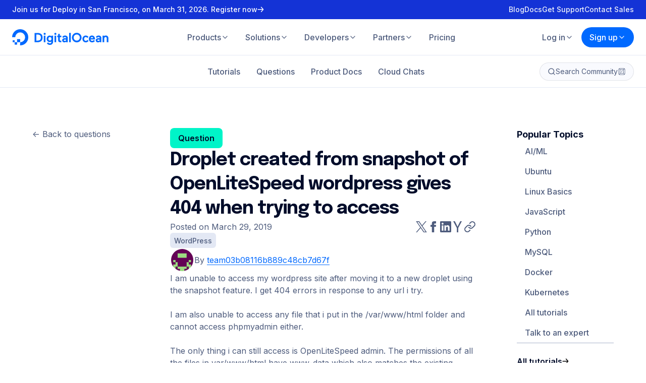

--- FILE ---
content_type: application/javascript; charset=utf-8
request_url: https://pocustrack.com/pocus.js
body_size: 660
content:
"use strict";(()=>{var s,m=new Uint8Array(16);function a(){if(!s&&(s=typeof crypto<"u"&&crypto.getRandomValues&&crypto.getRandomValues.bind(crypto),!s))throw new Error("crypto.getRandomValues() not supported. See https://github.com/uuidjs/uuid#getrandomvalues-not-supported");return s(m)}var r=[];for(let e=0;e<256;++e)r.push((e+256).toString(16).slice(1));function d(e,t=0){return r[e[t+0]]+r[e[t+1]]+r[e[t+2]]+r[e[t+3]]+"-"+r[e[t+4]]+r[e[t+5]]+"-"+r[e[t+6]]+r[e[t+7]]+"-"+r[e[t+8]]+r[e[t+9]]+"-"+r[e[t+10]]+r[e[t+11]]+r[e[t+12]]+r[e[t+13]]+r[e[t+14]]+r[e[t+15]]}var l=typeof crypto<"u"&&crypto.randomUUID&&crypto.randomUUID.bind(crypto),u={randomUUID:l};function y(e,t,i){if(u.randomUUID&&!t&&!e)return u.randomUUID();e=e||{};let o=e.random||(e.rng||a)();if(o[6]=o[6]&15|64,o[8]=o[8]&63|128,t){i=i||0;for(let n=0;n<16;++n)t[i+n]=o[n];return t}return d(o)}var p=y;var g=p(),c=e=>async t=>{await fetch("https://api-ingest.pocustrack.com/v1/visitor-events/enqueue",{method:"POST",headers:{"Content-Type":"application/json",token:e},body:JSON.stringify({events:[t],pocusSessionId:g})})};async function v(){let e=document.currentScript||document.querySelector("script[data-pocus-project-id]"),t=e==null?void 0:e.getAttribute("data-pocus-project-id");if(!t){console.error("Pocus SDK: Missing Pocus project key!");return}c(t)({eventName:"pageLoad",eventTimeEpochMs:Date.now(),deploymentId:"dpl_8fVeMWLKPcEVxegVQbwx9vMZgA3z",currentPageUrl:window.location.href,referrer:document.referrer,userAgent:navigator.userAgent,version:"v1"})}v();})();
//# sourceMappingURL=pocus.js.map


--- FILE ---
content_type: application/javascript
request_url: https://www.digitalocean.com/_next/static/chunks/6591-1d22a55dd88e7219.js
body_size: 5810
content:
"use strict";(self.webpackChunk_N_E=self.webpackChunk_N_E||[]).push([[6591],{12302:(e,t,i)=>{i.d(t,{A:()=>n});let n=(e,t,i,n)=>{let r=e/16,a=i/16,l=n/16,s=(l-a)/(t/16-r);return"clamp( ".concat(a,"rem, ").concat(-r*s+a,"rem + ").concat(100*s,"vw, ").concat(l,"rem )")}},12400:(e,t,i)=>{i.d(t,{A:()=>n});let n={cheatsheet:"metallicYellow1",tutorial_series:"lake1",tutorial:"vividSky1",post:"pinkElephants1",question:"seaGreen1","conceptual-article":"jordyBlue1","tech-talk":"purple2",book:"seaGreen1","meetup-kit":"spraytan1","developer-center":"guppieGreen1"}},40365:(e,t,i)=>{i.d(t,{J:()=>n});let n=i(40703).Ay.button.withConfig({displayName:"TutorialCompleteButtonStyles__StyledCompleteButton",componentId:"sc-2fc435d1-0"})(["align-items:center;background-color:",";border-radius:",";display:flex;gap:",";justify-content:center;padding:",";transition:",";width:max-content;@media (min-width:","){padding:",";span{font-size:",";line-height:",";}}span{align-items:center;color:",";display:inline-flex;font-size:",";gap:2px;line-height:",";overflow:hidden;> svg{flex-shrink:0;}}svg{color:",";}&:hover{background-color:",";span{color:",";}svg{color:",";}}"],e=>{let{theme:t,$completed:i}=e;return i?t.colors.category.metallicYellow1:t.colors.primary.gray8},e=>{let{theme:t}=e;return t.spacing.size3},e=>{let{theme:t}=e;return t.spacing.size0p5},e=>{let{theme:t}=e;return"".concat(t.spacing.size0p5," ").concat(t.spacing.size1p5)},e=>{let{theme:t}=e;return"background ".concat(t.transitions.short,", color ").concat(t.transitions.short)},e=>{let{theme:t}=e;return t.breakpoints.lg},e=>{let{theme:t}=e;return"".concat(t.spacing.size1," ").concat(t.spacing.size2)},e=>{let{theme:t}=e;return t.font.base.base.size},e=>{let{theme:t}=e;return t.font.base.base.lineHeight},e=>{let{theme:t,$completed:i}=e;return i?t.colors.primary.gray1:t.colors.primary.gray4},e=>{let{theme:t}=e;return t.font.sm.base.size},e=>{let{theme:t}=e;return t.font.sm.base.lineHeight},e=>{let{theme:t,$completed:i}=e;return i?t.colors.primary.gray1:t.colors.primary.gray4},e=>{let{theme:t}=e;return t.colors.category.metallicYellow2},e=>{let{theme:t}=e;return t.colors.primary.gray1},e=>{let{theme:t}=e;return t.colors.primary.gray1})},44248:(e,t,i)=>{i.d(t,{A:()=>h});var n=i(37876),r=i(59133),a=i(84422),l=i(72539),s=i(85376),o=i(29441),c=i(40703);let d=c.Ay.div.withConfig({displayName:"AuthorsListStyles__StyledAuthors",componentId:"sc-8e845867-0"})(["align-items:center;display:flex;flex-wrap:wrap;gap:",";width:100%;"],e=>{let{theme:t}=e;return t.spacing.size2}),u=c.Ay.div.withConfig({displayName:"AuthorsListStyles__StyledAvatarRow",componentId:"sc-8e845867-1"})(["display:flex;"]),A=(0,c.Ay)(o.a).attrs({width:48,height:48}).withConfig({displayName:"AuthorsListStyles__StyledAvatar",componentId:"sc-8e845867-2"})(["border:2px solid ",";border-radius:",";&:not(:first-child){margin-left:",";}"],e=>{let{theme:t}=e;return t.colors.primary.white},e=>{let{theme:t}=e;return t.borders.rounded.full},e=>{let{theme:t}=e;return"-".concat(t.spacing.size1)}),g=c.Ay.div.withConfig({displayName:"AuthorsListStyles__StyledAuthor",componentId:"sc-8e845867-3"})(["display:flex;flex-direction:column;"]),p=e=>{var t,i,s,o,c,d,u,A;let{authors:g}=e;return g.length<2?(0,n.jsxs)(r.a,{as:"p",color:"gray4",children:["By"," ",(null==(d=g[0])||null==(c=d.user)?void 0:c.slug)?(0,n.jsx)(a.a,{href:"/community/users/".concat(null==(A=g[0])||null==(u=A.user)?void 0:u.slug),children:(0,l.A)(g[0].user)||g[0].user_name}):(0,n.jsx)(r.a,{color:"gray4",children:(0,l.A)(g[0].user)||g[0].user_name})]}):(0,n.jsxs)(r.a,{as:"p",color:"gray4",children:["By"," ",g.slice(0,-1).map((e,t)=>{var i,s,o;return(0,n.jsxs)("span",{children:[(null==e||null==(i=e.user)?void 0:i.slug)?(0,n.jsx)(a.a,{href:"/community/users/".concat(null==(s=e.user)?void 0:s.slug),children:(0,l.A)(e.user)||e.user_name}):(0,n.jsx)(r.a,{color:"gray4",children:(0,l.A)(e.user)||e.user_name}),t!==g.length-2&&", "]},(null==e||null==(o=e.user)?void 0:o.slug)||(0,l.A)(e.user)||e.user_name)}),g.length>=2&&" and ",(null==(i=g[g.length-1])||null==(t=i.user)?void 0:t.slug)?(0,n.jsx)(a.a,{href:"/community/users/".concat(null==(o=g[g.length-1])||null==(s=o.user)?void 0:s.slug),children:(0,l.A)(g[g.length-1].user)||g[g.length-1].user_name}):(0,n.jsx)(r.a,{color:"gray4",children:(0,l.A)(g[g.length-1].user)||g[g.length-1].user_name})]})},h=e=>{var t;let{users:i}=e;return(0,n.jsxs)(d,{children:[i.length<4&&(0,n.jsx)(u,{children:null==i?void 0:i.map(e=>{var t,i,r;return(0,n.jsx)(A,{src:(null==e||null==(t=e.user)?void 0:t.gravatar)?"".concat(null==e||null==(i=e.user)?void 0:i.gravatar,"&size=256"):s.A,alt:e.user?(0,l.A)(e.user):e.user_name},null==e||null==(r=e.user)?void 0:r.slug)})}),(0,n.jsxs)(g,{children:[(0,n.jsx)(p,{authors:i}),1===i.length&&(null==(t=i[0].user)?void 0:t.title)&&(0,n.jsx)(r.a,{as:"p",color:"gray4",children:i[0].user.title})]})]})}},51554:(e,t,i)=>{i.d(t,{A:()=>n});let n={src:"/_next/static/media/intro-to-cloud.d49bc5f7.jpeg",height:357,width:750,blurDataURL:"[data-uri]",blurWidth:8,blurHeight:4}},57704:(e,t,i)=>{i.d(t,{A:()=>n});let n=(e,t)=>{let i="DigitalOcean";return e||t?!e&&t?t+" | "+i:e.includes(" | "+i)?e:e.trim()+" | "+i:i}},66591:(e,t,i)=>{i.r(t),i.d(t,{StyledButtonContainer:()=>J,StyledFilterButton:()=>V,StyledSubscribeButton:()=>G,StyledTabs:()=>Z,__N_SSG:()=>F,default:()=>O,loadTutorialSeries:()=>q});var n=i(37876),r=i(14232),a=i(89099),l=i(80338),s=i(89614),o=i(25083),c=i(59133),d=i(71297),u=i(47048),A=i(5472),g=i(90338),p=i(5160),h=i(72153),m=i(2057),y=i(17410),b=i(89476),x=i(99566),f=i(2564),w=i(51919),S=i(40703),j=i(31324),v=i(3252),k=i(79945),_=i(12400),C=i(87460),z=i(57704),I=i(19602),B=i(9080),E=i(48890),P=i(25158),Q=i(44248),L=i(40365),N=i(74189),D=i(88765),M=i(51554),F=!0;let G=S.Ay.button.withConfig({displayName:"[slug]__StyledSubscribeButton",componentId:"sc-fa6ee406-0"})(["align-items:center;background-color:",";border-radius:",";display:flex;gap:",";justify-content:center;padding:",";transition:",";width:100%;@media (min-width:","){width:max-content;}&:hover{background-color:",";}"],e=>{let{theme:t,$subscribed:i}=e;return i?t.colors.category.pinkElephants3:t.colors.primary.gray8},e=>{let{theme:t}=e;return t.spacing.size3},e=>{let{theme:t}=e;return t.spacing.size0p5},e=>{let{theme:t,$size:i}=e;return"medium"===i?"".concat(t.spacing.size0p75," ").concat(t.spacing.size2):"".concat(t.spacing.size1," ").concat(t.spacing.size3)},e=>{let{theme:t}=e;return"background ".concat(t.transitions.short,", color ").concat(t.transitions.short)},e=>{let{theme:t}=e;return t.breakpoints.xl},e=>{let{theme:t}=e;return t.colors.category.pinkElephants1}),R=S.Ay.div.withConfig({displayName:"[slug]__StyledTutorialSeriesContent",componentId:"sc-fa6ee406-1"})(["display:flex;flex-direction:column;gap:",";@media (min-width:","){gap:",";}@media (min-width:","){gap:",";}"],e=>{let{theme:t}=e;return t.spacing.size5},e=>{let{theme:t}=e;return t.breakpoints.lg},e=>{let{theme:t}=e;return t.spacing.size7},e=>{let{theme:t}=e;return t.breakpoints.lg},e=>{let{theme:t}=e;return t.spacing.size8}),T=S.Ay.div.withConfig({displayName:"[slug]__StyledTutorialSeriesHeader",componentId:"sc-fa6ee406-2"})(["display:flex;flex-direction:column;gap:",";@media (min-width:","){flex-direction:row;gap:",";justify-content:space-between;}"],e=>{let{theme:t}=e;return t.spacing.size2},e=>{let{theme:t}=e;return t.breakpoints.md},e=>{let{theme:t}=e;return t.spacing.size5}),U=(0,S.AH)(["color:",";"," &:hover{color:",";}"],e=>{let{theme:t}=e;return t.colors.primary.gray4},e=>{let{theme:t,$active:i}=e;return i&&"\n        color: ".concat(t.colors.primary.gray1,";\n    ")},e=>{let{theme:t}=e;return t.colors.primary.gray1}),$=(0,S.Ay)(b.a).withConfig({displayName:"[slug]__StyledGridContainer",componentId:"sc-fa6ee406-3"})(["container-type:inline-size;"]),H=(0,S.Ay)(A.a).withConfig({displayName:"[slug]__StyledGridIcon",componentId:"sc-fa6ee406-4"})(["",""],U),Y=(0,S.Ay)(g.a).withConfig({displayName:"[slug]__StyledListIcon",componentId:"sc-fa6ee406-5"})(["",""],U),K=S.Ay.div.withConfig({displayName:"[slug]__StyledTutorialSeriesIcons",componentId:"sc-fa6ee406-6"})(["display:flex;gap:",";"],e=>{let{theme:t}=e;return t.spacing.size2}),X=S.Ay.div.withConfig({displayName:"[slug]__StyledCategoryComplete",componentId:"sc-fa6ee406-7"})(["align-items:center;display:flex;gap:",";justify-content:space-between;"],e=>{let{theme:t}=e;return t.spacing.size1}),W=(0,S.Ay)(o.a).withConfig({displayName:"[slug]__StyledCategory",componentId:"sc-fa6ee406-8"})(["display:flex;> span{align-items:center;box-shadow:inset 0 0 0 1px ",";color:",";display:flex;font-size:",";font-weight:600;gap:",";}"],e=>{let{theme:t}=e;return t.colors.accent.cardStroke},e=>{let{theme:t}=e;return t.colors.primary.gray1},e=>{let{theme:t}=e;return t.font.base.base.size},e=>{let{theme:t}=e;return t.spacing.size1p5}),Z=S.Ay.div.withConfig({displayName:"[slug]__StyledTabs",componentId:"sc-fa6ee406-9"})(["display:flex;flex-direction:column;gap:0;@media (min-width:","){gap:",";}"],e=>{let{theme:t}=e;return t.breakpoints.lg},e=>{let{theme:t}=e;return t.spacing.size3}),J=S.Ay.div.withConfig({displayName:"[slug]__StyledButtonContainer",componentId:"sc-fa6ee406-10"})(["align-items:center;display:flex;gap:",";justify-content:flex-start;margin:",";overflow:auto;padding:",";scrollbar-width:none;&::-webkit-scrollbar{display:none;}@media (min-width:","){justify-content:center;}"],e=>{let{theme:t}=e;return t.spacing.size1},e=>{let{theme:t}=e;return"0 -".concat(t.spacing.size3)},e=>{let{theme:t}=e;return"0 ".concat(t.spacing.size3)},e=>{let{theme:t}=e;return t.breakpoints.lg}),V=S.Ay.button.withConfig({displayName:"[slug]__StyledFilterButton",componentId:"sc-fa6ee406-11"})(["border-radius:",";color:",";display:block;font-size:",";font-weight:",";line-height:",";padding:",";transition:background ",",color ",";white-space:nowrap;"," &:hover{background-color:",";color:",";}"],e=>{let{theme:t}=e;return t.borders.rounded.xl3},e=>{let{theme:t}=e;return t.colors.primary.gray4},e=>{let{theme:t}=e;return t.font.base.base.size},e=>{let{theme:t}=e;return t.fontWeight[500]},e=>{let{theme:t}=e;return t.font.base.base.lineHeight},e=>{let{theme:t}=e;return"".concat(t.spacing.size1," ").concat(t.spacing.size2)},e=>{let{theme:t}=e;return t.transitions.short},e=>{let{theme:t}=e;return t.transitions.short},e=>{let{$active:t,theme:i}=e;return t&&"\n    background-color: ".concat(i.colors.primary.gray8,";\n    color: ").concat(i.colors.primary.gray1,";\n  ")},e=>{let{theme:t}=e;return t.colors.primary.blue1},e=>{let{theme:t}=e;return t.colors.primary.white}),q=async function(e){let t=arguments.length>1&&void 0!==arguments[1]?arguments[1]:null;if(!e)return{slug:null,tutorialSeries:null};let i=t?await (0,j.Yc)(t,e).catch(()=>(0,v.Yc)(e)).catch(()=>null):await (0,v.Yc)(e).catch(()=>{});return i?{slug:e,tutorialSeries:i}:null},O=(0,E.A)(e=>{let{data:t,auth:i}=e,o=(0,a.useRouter)(),A=(0,S.DP)(),[g,v]=(0,r.useState)(!1),[E,F]=(0,r.useState)([]),[U,q]=(0,r.useState)(1),[O,ee]=(0,r.useState)(0),[et,ei]=(0,r.useState)(9),en=(0,r.useMemo)(()=>null==t?void 0:t.tutorialGroups.sort((e,t)=>e.position-t.position),[t]),er=(0,r.useMemo)(()=>null==t?void 0:t.tutorialGroups.sort((e,t)=>e.position-t.position)[O].objects.sort((e,t)=>e.position-t.position),[O,null==t?void 0:t.tutorialGroups]),ea=(0,r.useMemo)(()=>{var e,i;return{path:"/community/tags",description:(0,C.A)(null==t||null==(e=t.tutorialSeries)?void 0:e.description),title:(0,z.A)(null==t||null==(i=t.tutorialSeries)?void 0:i.title)}},[null==t?void 0:t.tutorialSeries]),el=async()=>{try{await (0,j.eW)(i.token,i.user.slug,"tutorial_series",t.id),v(!1)}catch(e){console.error(e)}};(0,r.useEffect)(()=>{(null==i?void 0:i.token)&&(0,j.Jz)(i.token,t.slug).catch(()=>{}).then(e=>{F(e)})},[i.token,null==t?void 0:t.slug]);let es=(0,r.useCallback)(e=>{(null==i?void 0:i.token)&&((0,j.TS)(i.token,t.slug,{tutorialId:e}).catch(()=>{}),F(t=>[...t,e]))},[i.token,null==t?void 0:t.slug]),eo=(0,r.useCallback)(e=>{(null==i?void 0:i.token)&&((0,j.M4)(i.token,t.slug,{tutorialId:e}).catch(e=>{console.log(e)}),F(t=>t.filter(t=>t!==e)))},[i.token,null==t?void 0:t.slug]);(0,r.useEffect)(()=>{let e=new URL(o.asPath,window.location.origin);e.searchParams.has("page")?q(Math.max(parseInt(e.searchParams.get("page"),10)||1,1)):q(1)},[o.asPath]),(0,r.useEffect)(()=>{i.token&&i.user&&(async()=>{try{let e=await (0,j.Ax)(i.token,i.user.slug,"tutorial_series",t.id);v(!!e)}catch(e){404!==e.statusCode?console.error(e):v(!1)}})()},[i,null==t?void 0:t.id]);let ec=((e,t)=>{let[i,n]=(0,r.useState)(1),a=Math.ceil(e.length/t);return{jump:e=>{n(Math.min(Math.max(1,e),a))},currentData:()=>1===i?e.slice(0,t*i):e.slice(t*(i-1),t*i)}})(er||[],et),ed=(0,r.useCallback)((e,t)=>{t.preventDefault();let i=new URL(o.asPath,window.location.origin);1!==e?i.searchParams.set("page",e):i.searchParams.delete("page"),q(e),ec.jump(e),o.replace(i.toString(),void 0,{shallow:!0,scroll:!1})},[ec,o]);return(0,n.jsx)(P.A,{metaData:ea,children:(0,n.jsxs)(b.a,{columns:1,spacing:"size5",lgSpacing:"size8",children:[(0,n.jsx)(D.A,{size:"small",collapsePaddingBottom:!0,children:(0,n.jsx)(x.a,{collapsePadding:!0,children:(0,n.jsxs)(b.a,{columns:1,spacing:"size5",lgSpacing:"size8",children:[(0,n.jsxs)(b.a,{columns:2,spacing:"size4",lgSpacing:"size8",children:[(0,n.jsx)(f.a,{base:2,xl2:1,style:{alignSelf:"center"},children:(0,n.jsxs)(b.a,{columns:1,spacing:"size2",lgSpacing:"size2",children:[(0,n.jsxs)(X,{children:[(0,n.jsx)(W,{color:_.A.tutorial_series,size:"large",children:"Tutorial series"}),er.every(e=>E.includes(e.object_id))&&(0,n.jsxs)(W,{color:"guppieGreen4",children:[(0,n.jsx)(p.a,{color:A.colors.primary.green2,size:18}),"Series completed"]})]}),(0,n.jsx)(c.a,{size:"xl5",as:"h1",color:"gray1",weight:700,children:null==t?void 0:t.title})]})}),(0,n.jsx)(f.a,{base:2,xl2:1,children:(0,n.jsx)(N.i,{width:944,height:545,src:(null==t?void 0:t.header_url)||M.A,alt:null==t?void 0:t.title,title:null==t?void 0:t.title})})]}),(0,n.jsx)(D.A,{collapsePadding:!0,wideSidebar:!0,leftSidebarLink:{href:"/community/tutorials?type=tutorial_series&subtype=tutorial_series",children:"Back to all series"},leftSidebar:(null==t?void 0:t.users.length)!==0&&(0,n.jsxs)($,{columns:1,lgSpacing:"size3",children:[(0,n.jsx)(c.a,{size:"lg",weight:700,color:"gray1",as:"h3",children:"Author(s)"}),(0,n.jsx)(Q.A,{users:null==t?void 0:t.users})]}),children:(0,n.jsxs)(b.a,{columns:1,lgSpacing:"size5",children:[(0,n.jsx)(c.a,{as:"h2",size:"xl2",family:"display",weight:700,children:"Introduction"}),(0,n.jsx)(d.c,{content:null==t?void 0:t.introduction}),i.token&&(0,n.jsxs)(G,{as:"button",$subscribed:g,onClick:()=>g?el():void(i.token&&(0,j.l7)(i.token,i.user.slug,{subscribableType:"tutorial_series",subscribableId:t.id}).then(e=>{v(!!e)})),children:[(0,n.jsx)(h.a,{size:18,color:A.colors.primary.gray1,fill:g?A.colors.primary.gray1:"none"}),(0,n.jsx)(c.a,{weight:600,color:"gray1",children:g?"Subscribed to series":"Subscribe to series"})]})]})})]})})}),(0,n.jsx)(D.A,{collapsePaddingTop:!0,children:(0,n.jsx)(x.a,{collapsePadding:!0,children:(0,n.jsx)(R,{children:(0,n.jsxs)(b.a,{columns:1,lgSpacing:"size4",children:[(0,n.jsx)(w.a,{}),(0,n.jsxs)(T,{children:[(0,n.jsx)(c.a,{size:"xl3",weight:700,as:"h3",color:"gray1",children:"Tutorials in series"}),(0,n.jsxs)(K,{children:[(0,n.jsx)("button",{type:"button",onClick:()=>{q(1),ei(9)},children:(0,n.jsx)(H,{size:32,$active:9===et})}),(0,n.jsx)("button",{type:"button",onClick:()=>{q(1),ei(5)},children:(0,n.jsx)(Y,{size:32,$active:5===et})})]})]}),en.length>1&&(0,n.jsxs)(n.Fragment,{children:[(0,n.jsx)(Z,{children:(0,n.jsx)(J,{children:en.map((e,t)=>(0,n.jsx)(V,{$active:O===t,as:"button",onClick:()=>ee(t),children:"".concat(t+1,". ").concat(e.title)},e.id))})}),en[O].description&&(0,n.jsx)(u.a,{bgColor:"teal1",textColor:"white",size:"small",children:en[O].description})]}),(0,n.jsx)(b.a,{columns:9===et?6:1,equalRowHeight:9===et,children:ec.currentData().map(e=>(0,n.jsx)(f.a,{base:6,md:3,xl:2,children:(0,n.jsx)(s.a,{titleSize:"xl",action:i.token&&(0,n.jsxs)(L.J,{as:"button",$completed:E.includes(e.object_id),$size:"medium",onClick:()=>E.includes(e.object_id)?eo(e.object_id):es(e.object_id),children:[E.includes(e.object_id)?(0,n.jsx)(m.a,{size:16}):(0,n.jsx)(y.a,{size:16}),(0,n.jsx)(c.a,{weight:600,size:"sm",children:E.includes(e.object_id)?"Completed":"Complete"})]}),title:e.object.title,category:{color:_.A[e.object_type],textColor:"gray1",size:"medium",children:(0,B.A)(e.object_type)},filled:!0,metaData:[{name:(0,I.A)(e.object.published_at)},{name:(0,k.A)([e.object.content])}],link:{href:"/community/tutorials/".concat(e.object.slug),children:"Read more"},children:5===et?e.object.description:""})},e.object_id))}),Math.ceil(er.length/et)>1&&(0,n.jsx)(l.a,{value:U,max:Math.ceil(er.length/et),onChange:ed})]})})})})]})})})},74189:(e,t,i)=>{i.d(t,{i:()=>a});var n=i(40703),r=i(20336);let a=(0,n.Ay)(r.A).withConfig({displayName:"RoundedImageStyles__StyledRoundedImage",componentId:"sc-829b9e30-0"})(["border-radius:",";height:auto;",";"],e=>{let{$radius:t,theme:i}=e;return i.borders.rounded[t||"xl2"]},e=>{let{$includeStroke:t,theme:i}=e;return t&&"\n    border: 1px solid ".concat(i.colors.accent.cardStroke,";\n  ")})},79945:(e,t,i)=>{i.d(t,{A:()=>n});let n=e=>{let t=e.join(" ").split(" ").length;return"".concat(Math.ceil(t/250)," min read")}},85376:(e,t,i)=>{i.d(t,{A:()=>n});let n={src:"/_next/static/media/default-avatar.14b0d31d.jpeg",height:512,width:512,blurDataURL:"[data-uri]",blurWidth:8,blurHeight:8}},88765:(e,t,i)=>{i.d(t,{A:()=>y});var n=i(37876),r=i(51919),a=i(59133),l=i(80785),s=i(12302),o=i(40703);let c=o.Ay.div.withConfig({displayName:"SidebarLayoutStyles__StyledSidebarLayout",componentId:"sc-34ac18c2-0"})(["",";",";",";",";padding:var(--sidebar-top-padding) 0 var(--sidebar-bottom-padding);"],e=>{let{theme:t}=e;return"\n    --sidebar-top-padding: ".concat(t.spacing.size10,";\n    --sidebar-bottom-padding: ").concat(t.spacing.size10,";\n  ")},e=>{let{$collapsePadding:t}=e;return t&&"\n    --sidebar-top-padding: 0;\n    --sidebar-bottom-padding: 0;"},e=>{let{$collapsePaddingTop:t}=e;return t&&"\n    --sidebar-top-padding: 0;\n  "},e=>{let{$collapsePaddingBottom:t}=e;return t&&"\n    --sidebar-bottom-padding: 0;\n  "}),d=o.Ay.div.withConfig({displayName:"SidebarLayoutStyles__StyledSidebarLayoutContainer",componentId:"sc-34ac18c2-1"})(["--sidebar-width:192px;display:grid;gap:",";grid-template-columns:minmax(0,1fr);margin:0 auto;max-width:1440px;padding:0 ",";",";@media (min-width:","){gap:",";padding:0 ",";",";}@media (min-width:","){padding:0 ",";",";}"," "," "," ",""],e=>{let{$spacing:t,theme:i}=e;return i.spacing[t]},e=>{let{theme:t}=e;return t.spacing.size3},e=>{let{$collapsePadding:t}=e;return t&&"padding: 0;"},e=>{let{theme:t}=e;return t.breakpoints.lg},e=>{let{theme:t}=e;return t.spacing.size7},e=>{let{theme:t}=e;return t.spacing.size5},e=>{let{$collapsePadding:t}=e;return t&&"padding: 0;"},e=>{let{theme:t}=e;return t.breakpoints.xl2},e=>{let{theme:t}=e;return t.spacing.size8},e=>{let{$collapsePadding:t}=e;return t&&"padding: 0;"},e=>{let{$wideSidebar:t,theme:i}=e;return t&&"\n    @media (min-width: ".concat(i.breakpoints.xl2,") {\n      --sidebar-width: 264px;\n    }\n    @media (min-width: ").concat(i.breakpoints.xl3,") {\n      --sidebar-width: 304px;\n    }\n  ")},e=>{let{$hasLeftSidebar:t,$hasRightSidebar:i,theme:n}=e;return t&&!i&&"\n    @media (min-width: ".concat(n.breakpoints.xl2,") {\n      grid-template-columns: var(--sidebar-width) minmax(0, 1fr);\n    }\n  ")},e=>{let{$hasLeftSidebar:t,$hasRightSidebar:i,theme:n}=e;return!t&&i&&"\n    @media (min-width: ".concat(n.breakpoints.xl2,") {\n      grid-template-columns: minmax(0, 1fr) var(--sidebar-width);\n    }\n  ")},e=>{let{$hasLeftSidebar:t,$hasRightSidebar:i,theme:n}=e;return t&&i&&"\n    @media (min-width: ".concat(n.breakpoints.xl,") {\n      gap: ").concat((0,s.A)(1024,1360,32,96),";\n      grid-template-columns: var(--sidebar-width) minmax(0, 1fr);\n    }\n\n    @media (min-width: ").concat(n.breakpoints.xl2,") {\n      gap: ").concat((0,s.A)(1024,1360,32,96),";\n      grid-template-columns: var(--sidebar-width) minmax(0, 1fr) var(--sidebar-width);\n    }\n  ")}),u=o.Ay.aside.withConfig({displayName:"SidebarLayoutStyles__StyledSidebarLayoutLeftSidebar",componentId:"sc-34ac18c2-2"})(["display:",";position:relative;z-index:5;@media (min-width:","){display:block;}"],e=>{let{$hideOn:t}=e;return t?"none":"block"},e=>{let{$hideOn:t,theme:i}=e;return i.breakpoints[t]}),A=o.Ay.aside.withConfig({displayName:"SidebarLayoutStyles__StyledSidebarLayoutRightSidebar",componentId:"sc-34ac18c2-3"})(["display:",";@media (min-width:","){display:block;}"],e=>{let{$hideOn:t}=e;return t?"none":"block"},e=>{let{$hideOn:t,theme:i}=e;return i.breakpoints[t]}),g=o.Ay.div.withConfig({displayName:"SidebarLayoutStyles__StyledSidebarLayoutLeftSidebarContainer",componentId:"sc-34ac18c2-4"})(["display:flex;flex-direction:column;gap:",";",""],e=>{let{theme:t}=e;return t.spacing.size3},e=>{let{$isSticky:t,theme:i}=e;return t&&"\n    @media (min-width: ".concat(i.breakpoints.lg,") {\n      position: sticky;\n      top: var(--scroll-padding-top);\n  ")}),p=o.Ay.div.withConfig({displayName:"SidebarLayoutStyles__StyledSidebarLayoutRightSidebarContainer",componentId:"sc-34ac18c2-5"})(["",""],e=>{let{$isSticky:t,theme:i}=e;return t&&"\n    @media (min-width: ".concat(i.breakpoints.lg,") {\n      position: sticky;\n      top: var(--scroll-padding-top);\n  ")}),h=o.Ay.div.withConfig({displayName:"SidebarLayoutStyles__StyledSidebarLayoutContent",componentId:"sc-34ac18c2-6"})(["position:relative;"]),m=(0,o.Ay)(a.a).attrs({forwardedAs:l.a,color:"gray4"}).withConfig({displayName:"SidebarLayoutStyles__StyledSidebarLayoutLeftSidebarLink",componentId:"sc-34ac18c2-7"})(["transition:color ",";&:hover{color:",";}"],e=>{let{theme:t}=e;return t.transitions.short},e=>{let{theme:t}=e;return t.colors.primary.gray1}),y=e=>{let{collapsePadding:t=!1,collapsePaddingTop:i=!1,collapsePaddingBottom:a=!1,leftSidebarLink:l=null,leftSidebarSticky:s=!1,leftSidebar:o=null,leftSidebarHideOn:y,rightSidebarSticky:b=!1,rightSidebar:x=null,rightSidebarHideOn:f,size:w="medium",spacing:S="size4",wideSidebar:j=!1,children:v}=e;return(0,n.jsx)(c,{$collapsePadding:t,$collapsePaddingTop:i,$collapsePaddingBottom:a,$size:w,children:(0,n.jsxs)(d,{$hasLeftSidebar:null!==(o||l),$hasRightSidebar:null!==x,$wideSidebar:j,$spacing:S,$collapsePadding:t,children:[(o||l)&&(0,n.jsx)(u,{$hideOn:y,children:(0,n.jsxs)(g,{$isSticky:s,children:[null!==l&&(0,n.jsxs)(n.Fragment,{children:[(0,n.jsxs)(m,{...l,children:["<-"," ",l.children]}),o&&(0,n.jsx)(r.a,{color:"gray5"})]}),o]})}),(0,n.jsx)(h,{children:v}),x&&(0,n.jsx)(A,{$hideOn:f,children:(0,n.jsx)(p,{$isSticky:b,children:x})})]})})}}}]);

--- FILE ---
content_type: application/javascript
request_url: https://www.digitalocean.com/_next/static/chunks/163-5b803465ab020afc.js
body_size: 8547
content:
"use strict";(self.webpackChunk_N_E=self.webpackChunk_N_E||[]).push([[163],{10163:(e,t,n)=>{n.r(t),n.d(t,{__N_SSG:()=>eC,default:()=>eT,loadComments:()=>eP,loadQuestion:()=>eR});var o=n(37876),a=n(14232),s=n(77328),l=n.n(s),i=n(89099),r=n(31324),u=n(3252),d=n(87460),c=n(57704),p=n(97081),h=n(7507),m=n(72539),g=n(61469),y=n(84479),v=n(75624),f=n(48890),w=n(30146),b=n(15501),x=n(32903),A=n(59133),k=n(2560),j=n(72153),_=n(72126),q=n(89476),S=n(84422),C=n(40703),P=n(19602),R=n(44167),T=n(88149),I=n(37319),z=n(27063),O=n(9312),F=n(2680),N=n(61941),E=n(60956),M=n(84745),L=n(82549),Q=n(13758),D=n(78544),H=n(54523),V=n(88765),U=n(47048),B=n(85288),W=n(22124),$=n(57862),G=n(49101),J=n(85627),X=n(13999),Z=n(95062),Y=n.n(Z),K=n(510);let ee=Object.freeze({openPersonal:"In our public community, we aim to answer open questions about anything SysAdmin, DigitalOcean and beyond. However, we make every attempt to keep personal information safe and so don't ever access personal account information here. This means we can't provide help with any account or billing-related issues.",opener:"Hey {{OP}},\n\n{{P:openPersonal}}\n\n",ideaOpener:"Hey {{OP}},\n\nGreat idea, sounds like it'd be super useful!\n\n",closer:"\n\nHope that helps!\n\\- {{USER}}."}),et=Object.freeze({questions:Object.freeze({"Reach out to support":"{{P:opener}}Please reach out to our amazing support team who will be more than happy to assist you with your account issue! :)\n\n> https://www.digitalocean.com/support/{{P:closer}}","Asked support to check ticket":"{{P:opener}}I have asked our amazing support team to check-in on your ticket. They will be able to help you further where we cannot! :){{P:closer}}","Do you have a ticket number?":"{{P:opener}}Do you have a ticket number from when you contacted our support team so that I can get this followed up for you?{{P:closer}}","Work through existing ticket":"{{P:opener}}You will need to work with the support team via your ticket that you already have open to resolve your account issue! :)\n\n> https://www.digitalocean.com/support/{{P:closer}}","New product idea":"{{P:ideaOpener}}The best thing to do to get your voice heard regarding this would be to head over to our Product Ideas board and post a new idea, including as much information as possible for what you'd like to see implemented.\n\n> https://ideas.digitalocean.com/{{P:closer}}","Existing product idea":"{{P:ideaOpener}}It looks like someone has had the same idea before and has posted it on our Product Ideas board. The best thing to do would be to head over and add your vote to it, as well as adding any additional information in the comments for exactly what you'd like to see implemented!\n\n> {{I:Idea page link||https://ideas.digitalocean.com/}}{{P:closer}}","Old post - Do you have a ticket number?":"{{P:opener}}I'm hoping that you've now managed to get this resolved, but if not, do you have a ticket number from when you contacted our support team so that I can get this followed up for you?{{P:closer}}"}),flags:Object.freeze({"Old tech talk - RSVP didn't show":"Hey {{OP}},\n\nWe're sorry that you couldn't view the RSVP link for this tech talk.\n\nIf you wish to attend future tech talks and RSVP through the Community, please ensure that you have disabled all ad-blockers in both your browser (extensions, as well as any built-in blocking such as Firefox's privacy shield) and your network.\n\nAd-blockers can interfere with the RSVP button loading. We are working to fix this, but for now please make sure to disable these to access the links.{{P:closer}}","Tech talk - RSVP doesn't show":"Hey {{OP}},\n\nWe're sorry that you couldn't view the RSVP link for this tech talk.\n\nThis normally occurs when there is an ad-blocker present on your browser, device, or network, as they interfere with the RSVP button loading.\n\nWe are working to fix this, but for now, please ensure that you have disabled all ad-blockers in both your browser (extensions, as well as any built-in blocking such as Firefox's privacy shield) and your network, so that the RSVP button can load.{{P:closer}}"})}),en=function(e){let t=arguments.length>1&&void 0!==arguments[1]?arguments[1]:{};return[...e.matchAll(/{{I:(.+?)\|\|(.+?)}}/g)].reduce((e,n)=>(e[n[0]]={name:n[1],value:t[n[0]]||"",default:n[2]},e),{})};var eo=n(33081),ea=n(31067),es=n(36790);let el=e=>{let{type:t,context:n,onChange:s,disabled:l=!1}=e,[i,r]=(0,a.useState)(null),[u,d]=(0,a.useState)({}),c=(0,a.useCallback)(e=>{r(e),d(n=>en(et[t][e.value],n))},[t]);(0,a.useEffect)(()=>{i&&s(((e,t)=>{let n,o=e;do(n=o.match(/{{P:(.+?)}}/))&&(o=n[1]in ee?o.replace(n[0],ee[n[1]]):o.replace(n[0],"<unknown part>"));while(n);return(o=o.replace(/{{OP}}/g,"@".concat(t.op))).replace(/{{USER}}/g,t.user)})(((e,t)=>{let n,o=e;do(n=o.match(/{{I:(.+?)\|\|(.+?)}}/))&&(o=n[0]in t?o.replace(n[0],t[n[0]].value):o.replace(n[0],"<unknown insert>"));while(n);return o})(et[t][i.value],u),n))},[i,s,t,u,n]);let p=(0,a.useMemo)(()=>Object.keys(et[t]).map(e=>({key:e,label:e,value:e})),[t]);return(0,o.jsxs)(o.Fragment,{children:[(0,o.jsx)(eo.A,{children:(0,o.jsx)(K.a,{label:"Response Macro",onChange:c,value:i,options:p,disabled:l})}),Object.values(u).length?(0,o.jsx)(ea.A,{label:"Macro inserts"}):null,Object.entries(u).map(e=>{let[t,n]=e;return(0,o.jsx)(eo.A,{children:(0,o.jsx)(es.A,{label:n.name,onChange:e=>((e,t)=>d(n=>({...n,[e]:{...n[e],value:t}})))(t,e),value:n.value,disabled:l,placeholder:n.default,required:!0})},t)})]})};el.propTypes={type:Y().string.isRequired,context:Y().object.isRequired,onChange:Y().func.isRequired,disabled:Y().bool};var ei=n(66245),er=n(69786),eu=n(9900),ed=n(59340),ec=n(76066);let ep=C.Ay.form.withConfig({displayName:"AnswerFormTemplateStyles__StyledForm",componentId:"sc-4f5df2a8-0"})([""]);C.Ay.div.withConfig({displayName:"AnswerFormTemplateStyles__StyledFormHeader",componentId:"sc-4f5df2a8-1"})(["color:",";font-size:24px;font-weight:600;line-height:",";margin-bottom:16px;"],ed.Ay.gray2,32/24);let eh=C.Ay.div.withConfig({displayName:"AnswerFormTemplateStyles__StyledFormError",componentId:"sc-4f5df2a8-2"})(["background:#faa;border-radius:3px;margin:0 0 40px;padding:20px;"]);C.Ay.div.withConfig({displayName:"AnswerFormTemplateStyles__StyledFormNote",componentId:"sc-4f5df2a8-3"})(["margin:20px 0 24px;p{color:",";font-size:16px;line-height:1.5;margin:0 0 16px;strong{color:",";font-family:",";font-size:14px;font-weight:700;}}kbd{background:#f3f5f9;color:#405379;font-size:0.9em;font-weight:500;padding:0.1em 0.3em;}"],ed.Ay.gray5,ed.Ay.gray4,(0,ec.A)("code")),(0,C.AH)(["background-color:",";border:0;border-radius:10px;color:",";cursor:pointer;font-size:16px;font-weight:600;line-height:1.5;min-width:192px;padding:8px 32px;text-align:center;&:hover{background-color:",";}"],ed.Ay.blue2,ed.Ay.white,ed.Ay.blueHover),C.Ay.hr.withConfig({displayName:"AnswerFormTemplateStyles__StyledDivider",componentId:"sc-4f5df2a8-4"})(["border-bottom:1px solid ",";border-left:0;border-right:0;border-top:0;margin:40px 0;"],ed.Ay.gray7);let em=e=>{var t,n,s,l,i,u;let{question:d,onSave:c,usersThread:p}=e,h=(0,W.A)(),m=(0,a.useMemo)(()=>"answer_question_".concat(d.id),[d]),[g,y]=(0,a.useState)(!1),[v,f]=(0,a.useState)({}),w=(0,a.useCallback)(e=>{f(t=>({...t,content:e})),g&&(e?(0,J.dL)(m,{content:e}):(0,J.Jv)(m))},[g,m]);(0,a.useEffect)(()=>{if(g)return;y(!0);let e=(0,J.Ml)(m);e&&f(t=>({...t,...e}))},[g,m]);let[b,k]=(0,a.useState)("hidden"),j=(0,a.useMemo)(()=>h.permissions.has(R.x.flags.MANAGE_QUESTIONS)||h.permissions.has(R.x.flags.ADMINISTRATOR),[h]),_=(0,a.useMemo)(()=>{var e,t;return{user:(null==(e=h.user)?void 0:e.first_name)||(null==(t=h.user)?void 0:t.username)||"",op:d.user.slug}},[null==(t=h.user)?void 0:t.first_name,null==(n=h.user)?void 0:n.username,null==(s=d.user)?void 0:s.slug]),S=(0,a.useRef)(null),[C,P]=(0,a.useState)(!1),[T,I]=(0,a.useState)(null),z=async e=>{if(e.preventDefault(),C)return;P(!0),I(null);let t={...v,parent_id:d.id,parent_type:"question",top_level_id:d.id,top_level_type:"question",type:"answer"},n=await (0,r.eT)(h.token,t).catch(e=>{console.error(e),P(!1),I((0,X.A)(e.toString()))});n&&(P(!1),I(null),w(""),"published"===n.state?c(n):k(n.state))},O=(0,a.useCallback)(()=>{S.current&&(S.current.checkValidity()?S.current.dispatchEvent(new Event("submit",{cancelable:!0,bubbles:!0})):S.current.reportValidity())},[S]);return(0,o.jsxs)(q.a,{columns:1,spacing:"size3",lgSpacing:"size3",children:[(0,o.jsxs)(ep,{onSubmit:e=>z(e),ref:S,children:[T&&(0,o.jsxs)(eh,{children:[(0,o.jsx)("b",{children:"An error occurred when saving the comment:"})," ","string"==typeof T?T:JSON.stringify(T)]}),!h.loading&&h.user&&!h.user.email_verified_at&&(0,o.jsx)(er.A,{}),j&&(0,o.jsx)(el,{type:"questions",context:_,onChange:w,disabled:C||!(null==(l=h.user)?void 0:l.email_verified_at)}),(0,o.jsx)(ei.A,{value:(null==v?void 0:v.content)||"",onChange:w,disabled:C||!(null==(i=h.user)?void 0:i.email_verified_at),hasError:!!T,required:!0,placeholder:"Answer a question...",mentions:p,id:"answer-a-question",style:{margin:0}})]}),(0,o.jsxs)(A.a,{size:"sm",color:"gray4",as:"p",children:["This textbox defaults to using"," ",(0,o.jsx)(A.a,{size:"sm",weight:500,color:"gray1",children:"Markdown"})," ","to format your answer."]}),(0,o.jsxs)(A.a,{size:"sm",color:"gray4",as:"p",children:["You can type"," ",(0,o.jsx)(A.a,{size:"sm",weight:500,color:"gray1",children:"!ref"})," ","in this text area to quickly search our full set of"," ","tutorials, documentation & marketplace offerings and insert the link!"]}),(0,o.jsx)(eu.ve,{children:null===h.user?(0,o.jsx)(x.a,{href:h.signUp,size:"large",children:"Sign In or Sign Up to Answer"}):(0,o.jsx)(x.a,{as:"button",size:"large",onClick:O,disabled:C||!(null==(u=h.user)?void 0:u.email_verified_at),children:"Submit answer"})}),"hidden"!==b&&(0,o.jsx)(Q.A,{type:"answer",state:b})]})},eg=C.Ay.div.withConfig({displayName:"AnswersTemplate__StyledStackingNoteAndAnswers",componentId:"sc-5e61d8d2-0"})(["display:flex;flex-direction:column;gap:",";@media (min-width:","){gap:",";}@media (min-width:","){gap:",";}"],e=>{let{theme:t}=e;return t.spacing.size5},e=>{let{theme:t}=e;return t.breakpoints.lg},e=>{let{theme:t}=e;return t.spacing.size6},e=>{let{theme:t}=e;return t.breakpoints.xl2},e=>{let{theme:t}=e;return t.spacing.size8}),ey=(0,a.forwardRef)((e,t)=>{var n,s,l;let{question:d,handleUpdatedQuestion:c,records:p,sourceRequestParams:h}=e,[m,g,v]=h,{type:f,perPage:w,featured:b}=v,[x,k]=(0,a.useState)(p),[j,_]=(0,a.useState)(0),[S,C]=(0,a.useState)(x.length===v.perPage),[P,R]=(0,a.useState)(!0),T=(0,W.A)(),I=(0,i.useRouter)();(0,a.useEffect)(()=>{var e,t;I.isReady&&(null==(e=I.query)?void 0:e.comment)&&R(null==p?void 0:p.map(e=>e.id).includes(parseInt(null==(t=I.query)?void 0:t.comment,10)))},[I.isReady,null==(n=I.query)?void 0:n.comment,p]);let z=e=>{k(t=>t.map(t=>t.id===e.id?e:t))};(0,a.useEffect)(()=>{k(p)},[p]);let O=(0,a.useCallback)(async()=>{let e=[m,g,{type:f,perPage:w,featured:b,page:j+1}],t=(null==T?void 0:T.token)?await (0,r.jt)(T.token,...e).catch(()=>{}).then(t=>t||(0,u.CQ)(...e).catch(e=>(console.error("Failed to load answers",e),[]))):await (0,u.CQ)(...e).catch(()=>{});k(e=>e.concat(t)),t.length<v.perPage&&C(!1),_(e=>e+1)},[j,null==T?void 0:T.token,b,v.perPage,w,g,m,f]),F=(0,a.useCallback)(e=>{if(!1===P){var t;R(null==e?void 0:e.map(e=>e.id).includes(parseInt(null==(t=I.query)?void 0:t.comment,10)))}},[P,null==(s=I.query)?void 0:s.comment]);(0,a.useEffect)(()=>{var e;S&&I.isReady&&(null==(e=I.query)?void 0:e.comment)&&!P&&O()},[S,O,I.isReady,null==(l=I.query)?void 0:l.comment,P]);let N=e=>(0,y.pv)("question",d.slug,e),E=[d.user.slug];return(0,o.jsxs)(eg,{children:[null===d.new_answers_locked_at&&(0,o.jsx)(em,{question:d,onSave:e=>k(t=>t.concat(e)),usersThread:E}),x.length>0&&(0,o.jsxs)(q.a,{columns:1,spacing:"size3",lgSpacing:"size3",children:[(0,o.jsx)(U.a,{bgColor:"blue1",icon:(0,o.jsx)(B.a,{size:32}),children:(0,o.jsxs)(A.a,{size:"sm",color:"white",children:["These answers are provided by our Community. If you find them useful,"," ","show some love by clicking the heart."," ","If you run into issues leave a comment, or add your own answer to help others."]})}),x.map(e=>(0,o.jsx)(a.Fragment,{children:(0,o.jsx)(G.A,{record:e,topLevelType:"question",topLevel:d,handleUpdatedTopLevel:c,loadNested:!0,align:null,replyable:!d.answers_locked_at,handleUpdatedComment:z,urlFormatter:N,upvotable:!0,users:E,pinned:d.pinned_id===e.id,accepted:d.accepted_id===e.id,ref:d.accepted_id===e.id?t:null,checkToLoadComments:F,cache:{}})},e.id)),S&&(0,o.jsx)($.A,{onClick:()=>O(),visible:p.length>0,message:"Load more answers"})]})]})});ey.displayName="AnswersTemplate";var ev=n(6854),ef=n(38983),ew=n(45460);let eb=e=>{var t,n,s;let{question:l,comments:d,sourceRequestParams:c}=e,[p,h,m]=c,{perPage:g,exclusions:v,type:f}=m,w=(0,W.A)(),b=(0,i.useRouter)(),[x,A]=(0,a.useState)(d),[k,j]=(0,a.useState)(0),[_,q]=(0,a.useState)(d.length===g),[S,C]=(0,a.useState)(!0),P=[l.user.slug];(0,a.useEffect)(()=>{var e,t;b.isReady&&(null==(e=b.query)?void 0:e.comment)&&C(null==d?void 0:d.map(e=>e.id).includes(parseInt(null==(t=b.query)?void 0:t.comment,10)))},[b.isReady,null==(t=b.query)?void 0:t.comment,d]),(0,a.useEffect)(()=>{A(d),q(d.length===g)},[d,g]);let R=(0,a.useCallback)(e=>{A(t=>t.map(t=>t.id===e.id?e:t))},[]),T=(0,a.useCallback)(async()=>{let e=[p,h,{perPage:g,exclusions:v,type:f,page:k+1}],t=(null==w?void 0:w.token)?await (0,r.jt)(w.token,...e).catch(()=>{}).then(t=>t||(0,u.CQ)(...e).catch(e=>(console.error("Failed to load comments",e),[]))):await (0,u.CQ)(...e).catch(()=>{});A(e=>e.concat(t)),t.length<m.perPage&&q(!1),j(e=>e+1)},[null==w?void 0:w.token,k,v,m.perPage,g,h,p,f]),I=(0,a.useCallback)(e=>{if(!1===S){var t;C(null==e?void 0:e.map(e=>e.id).includes(parseInt(null==(t=b.query)?void 0:t.comment,10)))}},[S,null==(n=b.query)?void 0:n.comment]);return(0,a.useEffect)(()=>{var e;_&&b.isReady&&(null==(e=b.query)?void 0:e.comment)&&!S&&T()},[_,T,b.isReady,null==(s=b.query)?void 0:s.comment,S]),(0,o.jsxs)(o.Fragment,{children:[(0,o.jsx)(ef.A,{topLevelType:"question",topLevel:l,parentType:"question",parent:l,type:"comment",disabled:!w.token&&null===l.comments_locked_at,onSave:e=>{A(t=>t.concat(e))},usersThread:P}),x.length>0&&(0,o.jsx)(ew.A,{align:"left",records:x,topLevelType:"question",topLevel:l,showTitle:!0,urlFormatter:e=>(0,y.pv)("question",l.slug,e),onLoadMore:()=>T(),handleUpdatedComment:R,hasMoreComments:_,users:P,checkToLoadComments:I})]})};var ex=n(17980),eA=n(66591),ek=n(35793),ej=n(49584);let e_=(0,C.Ay)(E.A).withConfig({displayName:"QuestionContent__StyledToast",componentId:"sc-7ea61b0e-0"})(["display:none;@media (min-width:","){display:block;}"],e=>{let{theme:t}=e;return t.breakpoints.md}),eq=async()=>(0,u.zl)("question_toast").catch(()=>{}).then(e=>e?null==e?void 0:e.data:null),eS=e=>{var t;let{auth:n,record:s,onRecordUpdate:l,answers:i,answersRequestParams:r,comments:u,commentsRequestParams:d}=e,{needLogIn:c,setNeedLogIn:p,subscription:h,handleSubscribeAction:m,handleUnsubscribeAction:g}=(0,z.A)(n,"question",s.id),{content:v,tags:f,tutorial:w}=s,[b,E]=(0,a.useState)(!1),[U,B]=(0,a.useState)([]),[W,$]=(0,a.useState)(!1),[G,J]=(0,a.useState)(!1),X=(0,T.A)("xl2");(0,I.A)(W&&!X);let Z=n.permissions.has(R.x.flags.MANAGE_COMMENTS)||n.permissions.has(R.x.flags.ADMINISTRATOR),Y=(null==(t=n.user)?void 0:t.id)===(null==s?void 0:s.user_id),K=new Date-new Date(s.created_at)<36e5,ee=(0,a.useRef)(),et=(0,a.useRef)(),en=(0,C.DP)();return(0,a.useEffect)(()=>{eq().then(e=>{e&&(B(e[0]),E(!0))})},[]),(0,o.jsxs)(o.Fragment,{children:[(0,o.jsx)(V.A,{size:"small",leftSidebarSticky:!0,leftSidebarLink:{href:"/community/questions",children:"Back to questions"},rightSidebarHideOn:"xl2",rightSidebar:(0,o.jsx)(F.A,{type:"questions"}),children:(0,o.jsxs)(ej.dR,{children:[(0,o.jsx)(O.A,{id:s.id,slug:s.slug,title:s.title,tags:f,type:"question",language:s.language,primaryTag:s.primary_tag,published:"Posted on ".concat((0,P.A)(s.created_at)),authors:[{user:s.user}]}),(0,o.jsx)(ex.Ai,{children:(0,o.jsx)(x.a,{id:"topicsMenuTrigger","aria-haspopup":"menu","aria-controls":"topicsmenu","aria-expanded":W,tabIndex:"0",color:"ghost",size:"large",as:"button",onClick:()=>$(e=>!e),children:(0,o.jsxs)(ex.It,{children:[(0,o.jsx)(A.a,{weight:600,children:"Popular topics"}),(0,o.jsx)(k.a,{size:24})]})})}),(null==w?void 0:w.id)&&(0,o.jsxs)(ej.Lh,{bgColor:"transparent",children:[(0,o.jsx)(A.a,{as:"p",size:"sm",color:"gray1",weight:700,children:"Connected Tutorial(This question is a follow-up to this tutorial):"}),(0,o.jsx)(ej.go,{href:(0,y.pv)(w.tutorial_type,w.slug),children:w.title})]}),"spam"===s.state&&(0,o.jsx)(Q.A,{type:"question",state:s.state}),(0,o.jsxs)(q.a,{columns:1,spacing:"size5",lgSpacing:"size5",children:[(0,o.jsx)(L.A,{content:v,allowHtml:!!s.raw_html_allowed_in_markdown_at,ref:et}),n.token&&(0,o.jsxs)(M.vE,{children:[(0,o.jsxs)(eA.StyledSubscribeButton,{as:"button",$subscribed:h,onClick:()=>h?g():m(),children:[(0,o.jsx)(j.a,{size:18,color:en.colors.primary.gray1,fill:h?en.colors.primary.gray1:"none"}),(0,o.jsx)(A.a,{weight:600,color:"gray1",children:h?"Subscribed to question":"Subscribe to question"})]}),(0,o.jsxs)(M.BJ,{children:[(0,o.jsx)(N.A,{reportedType:"Question",record:s,auth:n,text:"Report",size:"large",isReportModalOpen:G,setIsReportModalOpen:J,cache:{}}),(Y&&K||Z)&&(0,o.jsx)(x.a,{color:"ghost",size:"large",href:(0,y.FR)("question",s.slug),children:"Edit"})]}),c&&(0,o.jsx)(ev.A,{needLogIn:c,setNeedLogIn:p})]})]}),(0,o.jsx)(ex.sg,{tabs:[{title:"Submit answer (".concat(i.length,")"),children:(0,o.jsx)(ey,{ref:ee,question:s,handleUpdatedQuestion:l,records:i,sourceRequestParams:r})},{title:"Add a comment (".concat(u.length,")"),children:(0,o.jsx)(eb,{question:s,comments:u,sourceRequestParams:d,onReport:()=>{},scrollToView:()=>{ee.current.scrollIntoView()}})}]})]})}),b&&(0,o.jsxs)(e_,{image:ek.A,closeStyles:"height: 32px !important; width: 32px !important; z-index: 1;",cookie:"community_question_toast",title:U.title,children:[U.text," ",(0,o.jsx)(S.a,{href:U.url,children:U.linkText})]}),(0,o.jsx)(D.A,{role:"menu",id:"topicsmenu","aria-labelledby":"topicsMenuTrigger",tabIndex:"-1",isOpen:W&&!X,title:(0,o.jsx)(H.dz,{children:(0,o.jsx)(H.K3,{type:"button",onClick:()=>$(!1),children:(0,o.jsx)(_.a,{size:24,color:en.colors.primary.gray4})},"closeTopic")}),toggle:$,items:[(0,o.jsx)(F.A,{type:"questions"},"popular-topics")]})]})};var eC=!0;let eP=async function(e){let t=arguments.length>1&&void 0!==arguments[1]?arguments[1]:null,n=[e.pinned_id,e.accepted_id].filter(e=>"number"==typeof e),o=["question",e.id,{type:"answer",featured:n,page:0,perPage:v.X$.answersPerPage}],a=t?await (0,r.jt)(t,...o).catch(()=>{}).then(e=>e||(0,u.CQ)(...o).catch(e=>(console.error("Failed to load answers",e),[]))):await (0,u.CQ)(...o).catch(e=>(console.error("Failed to load comments",e),[]));if(!a)return null;let s=["question",e.id,{type:"comment",page:0,perPage:v.X$.commentsPerPage}],l=t?await (0,r.jt)(t,...s).catch(()=>{}).then(e=>e||(0,u.CQ)(...s).catch(e=>(console.error("Failed to load comments",e),[]))):await (0,u.CQ)(...s).catch(e=>(console.error("Failed to load comments",e),[]));return{answersRequestParams:o,answers:a,commentsRequestParams:s,comments:l}},eR=async function(e){let t=arguments.length>1&&void 0!==arguments[1]?arguments[1]:null;if(!e)return{slug:null,question:null,answers:null,answersRequestParams:null,comments:null,commentsRequestParams:null};let n=t?await (0,r.Zy)(t,e).catch(()=>(0,u.Zy)(e)).catch(()=>null):await (0,u.Zy)(e).catch(()=>null);if(!n)return null;let{answersRequestParams:o,answers:a,commentsRequestParams:s,comments:l}=await eP(n,t);return{slug:e,question:n,answers:a,answersRequestParams:o,comments:l,commentsRequestParams:s}},eT=(0,f.A)(e=>{var t,n,s,u,v,f,x,A,k;let{data:j,auth:_}=e,q=(0,i.useRouter)(),[S,C]=(0,a.useState)(j);(0,a.useEffect)(()=>{C(j)},[j]);let P=(0,a.useCallback)(async e=>{let t=await eP({...S.question,...e});C(n=>({...n,question:{...n.question,...e},...t}))},[S]),R=(0,a.useMemo)(()=>({__html:(e=>{if(!e)return null;let{answers:t,question:n}=e,{accepted_id:o,user:a}=n,s=t.find(e=>e.id===o),l=(e,t)=>"".concat(p.A).concat((0,y.pv)("question",e,t)),i=e=>"".concat(p.A).concat((0,y.pv)("user",e)),r={},u=t.map(e=>{var t;return{"@type":"Answer",text:(0,h.A)((0,g.A)((null==e?void 0:e.content)||"",!1,!1,!1,!0)),dateCreated:null==e?void 0:e.created_at,url:l(null==n?void 0:n.slug,null==e?void 0:e.id),author:{"@type":"Person",name:(0,h.A)((0,m.A)(null==e?void 0:e.user)),url:i(null==e||null==(t=e.user)?void 0:t.slug)}}}),d=s?{"@type":"Answer",text:(0,h.A)((0,g.A)((null==s?void 0:s.content)||"",!1,!1,!1,!0)),dateCreated:null==s?void 0:s.created_at,url:l(null==n?void 0:n.slug,null==s?void 0:s.id),author:{"@type":"Person",name:(0,h.A)((0,m.A)(null==s?void 0:s.user)),url:i(null==a?void 0:a.slug)}}:"";return r["@context"]="https://schema.org",r["@type"]="QAPage",r.mainEntity={"@context":"https://schema.org","@type":"Question",name:(0,h.A)(null==n?void 0:n.title),text:(0,h.A)((0,g.A)((null==n?void 0:n.content)||"",!1,!1,!1,!0)),dateCreated:null==n?void 0:n.created_at,dateModified:(null==n?void 0:n.last_validated_at)||(null==n?void 0:n.created_at),author:{"@type":"Person",name:(0,h.A)((0,m.A)(a)),url:i(null==a?void 0:a.slug)},answerCount:null==t?void 0:t.length,suggestedAnswer:u,acceptedAnswer:d},JSON.stringify(r)})(S)}),[S]);return(0,a.useEffect)(()=>{var e,t;q.isReady&&!_.loading&&_.token&&(null==(e=_.user)?void 0:e.slug)&&(null==S||null==(t=S.question)?void 0:t.id)&&(0,r.Io)(_.token,_.user.slug,{viewed_id:S.question.id,viewed_type:"question"})},[_.loading,_.token,null==(t=_.user)?void 0:t.slug,null==S||null==(n=S.question)?void 0:n.id,q.isReady]),(0,o.jsxs)(o.Fragment,{children:[(0,o.jsxs)(l(),{children:[(0,o.jsx)("title",{children:(0,c.A)(null==S||null==(s=S.question)?void 0:s.title,"Question")}),(0,o.jsx)("meta",{name:"description",content:(0,d.A)(null==S||null==(u=S.question)?void 0:u.content)},"description"),(0,o.jsx)("meta",{name:"twitter:title",content:(0,c.A)(null==S||null==(v=S.question)?void 0:v.title,"Question")},"twitterTitle"),(0,o.jsx)("meta",{name:"twitter:description",content:(0,d.A)(null==S||null==(f=S.question)?void 0:f.content)},"twitterDescription"),(0,o.jsx)("meta",{name:"og:title",content:(0,c.A)(null==S||null==(x=S.question)?void 0:x.title,"Question")},"ogTitle"),(0,o.jsx)("meta",{name:"og:description",content:(0,d.A)(null==S||null==(A=S.question)?void 0:A.content)},"ogDescription"),(0,o.jsx)("meta",{property:"og:type",content:"QA Page"}),(null==S?void 0:S.question)&&(0,o.jsxs)(o.Fragment,{children:[(0,o.jsx)("link",{rel:"canonical",href:"".concat(p.A).concat((0,y.pv)("question",S.question.slug))}),(0,o.jsx)("script",{type:"application/ld+json",dangerouslySetInnerHTML:R})]}),(null==S||null==(k=S.question)?void 0:k.state)==="unlisted"&&(0,o.jsx)("meta",{name:"robots",content:"noindex"})]}),(0,o.jsx)(w.o,{children:(0,o.jsx)(b.b,{children:(0,o.jsx)(eS,{record:S.question,onRecordUpdate:P,answers:S.answers,answersRequestParams:S.answersRequestParams,comments:S.comments,commentsRequestParams:S.commentsRequestParams,auth:_})})})]})})},36790:(e,t,n)=>{n.d(t,{A:()=>u});var o=n(37876),a=n(95062),s=n.n(a),l=n(29584),i=n(4051);let r=e=>{let{value:t,name:n,onChange:a,max:s=null,min:r=null,placeholder:u=null,disabled:d=!1,required:c=!1,label:p=null,id:h=null,inputRef:m=null,readonly:g=!1,pattern:y=null,title:v=null}=e,{inputId:f,labelElm:w}=(0,l.A)(p,h);return(0,o.jsxs)(o.Fragment,{children:[null!==s||null!==r?(0,o.jsx)(i.A,{value:t,min:r,max:s,children:w}):w,(0,o.jsx)("input",{name:n,ref:m,type:"text",value:t,onChange:e=>a(e.target.value),onBlur:e=>a(e.target.value.trim()),minLength:r,maxLength:s,placeholder:u,disabled:d,required:c,id:f,readOnly:g,pattern:y,title:v})]})},u=r;r.propTypes={value:s().string.isRequired,onChange:s().func.isRequired,max:s().number,min:s().number,placeholder:s().string,disabled:s().bool,required:s().bool,label:s().oneOfType([s().string,s().node]),id:s().string,inputRef:s().object,readonly:s().bool,pattern:s().string,title:s().string}},49584:(e,t,n)=>{n.d(t,{Lh:()=>i,dR:()=>l,go:()=>r});var o=n(51075),a=n(80785),s=n(40703);let l=s.Ay.div.withConfig({displayName:"QuestionContentStyles__StyledQuestionContent",componentId:"sc-5c8ea196-0"})(["display:flex;flex-direction:column;gap:",";@media (min-width:","){gap:",";}@media (min-width:","){gap:",";}"],e=>{let{theme:t}=e;return t.spacing.size5},e=>{let{theme:t}=e;return t.breakpoints.lg},e=>{let{theme:t}=e;return t.spacing.size7},e=>{let{theme:t}=e;return t.breakpoints.xl2},e=>{let{theme:t}=e;return t.spacing.size8}),i=(0,s.Ay)(o.a).withConfig({displayName:"QuestionContentStyles__StyledFollowupContainer",componentId:"sc-5c8ea196-1"})(["align-items:flex-start;flex-direction:column;gap:",";"],e=>{let{theme:t}=e;return t.spacing.size1}),r=(0,s.Ay)(a.a).withConfig({displayName:"QuestionContentStyles__StyledFollowupLink",componentId:"sc-5c8ea196-2"})(["color:",";font-weight:700;&:hover{color:",";}"],e=>{let{theme:t}=e;return t.colors.primary.gray4},e=>{let{theme:t}=e;return t.colors.primary.gray1})},57862:(e,t,n)=>{n.d(t,{A:()=>d});var o=n(37876),a=n(40703),s=n(95062),l=n.n(s),i=n(59340);let r=a.Ay.button.withConfig({displayName:"LoadMoreButtonStyles__StyledLoadMoreButton",componentId:"sc-8a785fb2-0"})(["background:",";border:1px solid ",";border-radius:10px;box-shadow:none;color:",";cursor:pointer;font-size:16px;line-height:24px;margin:1rem auto;padding:8px 20px;text-align:center;&:hover{background:",";box-shadow:0 10px 20px ",";color:",";transition:box-shadow 0.25s linear,-webkit-box-shadow 0.25s linear;}"],i.Ay.white,i.Ay.grayBorder,i.Ay.gray3,i.Ay.blueHover,(0,i.zX)(i.Ay.blueDark,.1),i.Ay.white),u=e=>{let{visible:t,onClick:n,message:a="Load more",styles:s=null}=e;return t&&(0,o.jsx)(c,{type:"button",onClick:n,$_css:s,children:a})},d=u;u.propTypes={visible:l().bool.isRequired,onClick:l().func.isRequired,message:l().string,styles:l().array};var c=(0,a.Ay)(r).withConfig({displayName:"LoadMoreButton___StyledStyledLoadMoreButton",componentId:"sc-9e397557-0"})(["",""],e=>e.$_css)}}]);

--- FILE ---
content_type: application/javascript
request_url: https://www.digitalocean.com/_next/static/chunks/pages/community/questions/%5Bslug%5D-184e230727e6b5e6.js
body_size: -73
content:
(self.webpackChunk_N_E=self.webpackChunk_N_E||[]).push([[2879],{27229:(_,n,u)=>{(window.__NEXT_P=window.__NEXT_P||[]).push(["/community/questions/[slug]",function(){return u(10163)}])}},_=>{_.O(0,[8722,2410,9271,652,6617,6649,5435,4836,2844,1126,9963,634,6591,4189,6971,163,636,6593,8792],()=>_(_.s=27229)),_N_E=_.O()}]);